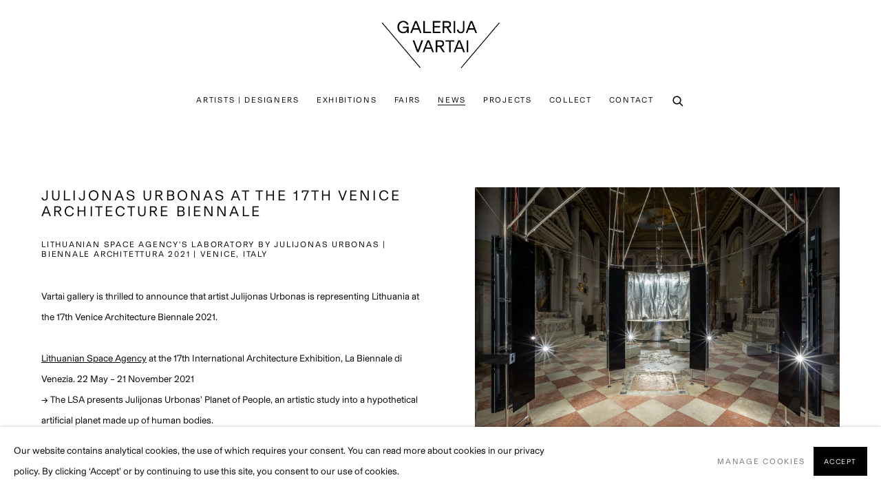

--- FILE ---
content_type: text/html; charset=utf-8
request_url: https://www.galerijavartai.com/news/8-julijonas-urbonas-at-the-17th-venice-architecture-biennale-space-agency-s-laboratory-by-julijonas-urbonas-at-the/
body_size: 11529
content:



                        
    <!DOCTYPE html>
    <!-- Site by Artlogic - https://artlogic.net -->
    <html lang="en">
        <head>
            <meta charset="utf-8">
            <title>Julijonas Urbonas at the 17th Venice Architecture Biennale | Galerija Vartai</title>
        <meta property="og:site_name" content="Galerija Vartai" />
        <meta property="og:title" content="Julijonas Urbonas at the 17th Venice Architecture Biennale" />
        <meta property="og:description" content="Vartai gallery is thrilled to announce that artist Julijonas Urbonas is representing Lithuania at the 17th Venice Architecture Biennale 2021. Lithuanian Space Agency at the 17th International Architecture Exhibition, La Biennale di Venezia. 22 May &ndash; 21 November 2021 &rarr; The LSA presents Julijonas Urbonas&rsquo; Planet of People , an..." />
        <meta property="og:image" content="https://artlogic-res.cloudinary.com/w_920,h_920,c_fill,f_auto,fl_lossy,q_auto/ws-vartai/usr/library/images/main/news/8/in04f4-1jpg.jpg" />
        <meta property="og:image:width" content="920" />
        <meta property="og:image:height" content="920" />
        <meta property="twitter:card" content="summary_large_image">
        <meta property="twitter:url" content="https://www.galerijavartai.com/news/8-julijonas-urbonas-at-the-17th-venice-architecture-biennale-space-agency-s-laboratory-by-julijonas-urbonas-at-the/">
        <meta property="twitter:title" content="Julijonas Urbonas at the 17th Venice Architecture Biennale">
        <meta property="twitter:description" content="Vartai gallery is thrilled to announce that artist Julijonas Urbonas is representing Lithuania at the 17th Venice Architecture Biennale 2021. Lithuanian Space Agency at the 17th International Architecture Exhibition, La Biennale di Venezia. 22 May &ndash; 21 November 2021 &rarr; The LSA presents Julijonas Urbonas&rsquo; Planet of People , an...">
        <meta property="twitter:text:description" content="Vartai gallery is thrilled to announce that artist Julijonas Urbonas is representing Lithuania at the 17th Venice Architecture Biennale 2021. Lithuanian Space Agency at the 17th International Architecture Exhibition, La Biennale di Venezia. 22 May &ndash; 21 November 2021 &rarr; The LSA presents Julijonas Urbonas&rsquo; Planet of People , an...">
        <meta property="twitter:image" content="https://artlogic-res.cloudinary.com/w_920,h_920,c_fill,f_auto,fl_lossy,q_auto/ws-vartai/usr/library/images/main/news/8/in04f4-1jpg.jpg">
        <link rel="canonical" href="https://www.galerijavartai.com/news/8-julijonas-urbonas-at-the-17th-venice-architecture-biennale-lithuanian-space-agency-s-laboratory-by-julijonas-urbonas/" />
        <meta name="google" content="notranslate" />
            <meta name="description" content="Vartai gallery is thrilled to announce that artist Julijonas Urbonas is representing Lithuania at the 17th Venice Architecture Biennale 2021. Lithuanian Space Agency at the 17th International Architecture Exhibition, La Biennale di Venezia. 22 May &ndash; 21 November 2021 &rarr; The LSA presents Julijonas Urbonas&rsquo; Planet of People , an..." />
            <meta name="publication_date" content="2018-04-27 13:50:01" />
            <meta name="generator" content="Artlogic CMS - https://artlogic.net" />
            
            <meta name="accessibility_version" content="1.1"/>
            
            
                <meta name="viewport" content="width=device-width, minimum-scale=0.5, initial-scale=1.0" />

            

<link rel="icon" href="/usr/images/preferences/favicon-1-.ico" type="image/x-icon" />
<link rel="shortcut icon" href="/usr/images/preferences/favicon-1-.ico" type="image/x-icon" />

<meta name="application-name" content="Galerija Vartai"/>
<meta name="msapplication-TileColor" content="#ffffff"/>
            
            <link rel="alternate" hreflang="en" href="https://www.galerijavartai.com/news/8-julijonas-urbonas-at-the-17th-venice-architecture-biennale-space-agency-s-laboratory-by-julijonas-urbonas-at-the/" />
<link rel="alternate" hreflang="en" href="https://www.galerijavartai.com/news/8-julijonas-urbonas-at-the-17th-venice-architecture-biennale-space-agency-s-laboratory-by-julijonas-urbonas-at-the/" />
            
                <link rel="stylesheet" media="print" href="/lib/g/2.0/styles/print.css">
                <link rel="stylesheet" media="print" href="/styles/print.css">

            <script>
            (window.Promise && window.Array.prototype.find) || document.write('<script src="/lib/js/polyfill/polyfill_es6.min.js"><\/script>');
            </script>


            
		<link data-context="helper" rel="stylesheet" type="text/css" href="/lib/webfonts/font-awesome/font-awesome-4.6.3/css/font-awesome.min.css?c=27042050002206&g=45bbbecd4c689134bd7a13c813ff7cc9"/>
		<link data-context="helper" rel="stylesheet" type="text/css" href="/lib/archimedes/styles/archimedes-frontend-core.css?c=27042050002206&g=45bbbecd4c689134bd7a13c813ff7cc9"/>
		<link data-context="helper" rel="stylesheet" type="text/css" href="/lib/archimedes/styles/accessibility.css?c=27042050002206&g=45bbbecd4c689134bd7a13c813ff7cc9"/>
		<link data-context="helper" rel="stylesheet" type="text/css" href="/lib/jquery/1.12.4/plugins/jquery.archimedes-frontend-core-plugins-0.1.css?c=27042050002206&g=45bbbecd4c689134bd7a13c813ff7cc9"/>
		<link data-context="helper" rel="stylesheet" type="text/css" href="/lib/jquery/1.12.4/plugins/fancybox-2.1.3/jquery.fancybox.css?c=27042050002206&g=45bbbecd4c689134bd7a13c813ff7cc9"/>
		<link data-context="helper" rel="stylesheet" type="text/css" href="/lib/jquery/1.12.4/plugins/fancybox-2.1.3/jquery.fancybox.artlogic.css?c=27042050002206&g=45bbbecd4c689134bd7a13c813ff7cc9"/>
		<link data-context="helper" rel="stylesheet" type="text/css" href="/lib/jquery/1.12.4/plugins/slick-1.8.1/slick.css?c=27042050002206&g=45bbbecd4c689134bd7a13c813ff7cc9"/>
		<link data-context="helper" rel="stylesheet" type="text/css" href="/lib/jquery/plugins/roomview-photo/1.0/jquery.roomview-photo.1.0.css?c=27042050002206&g=45bbbecd4c689134bd7a13c813ff7cc9"/>
		<link data-context="helper" rel="stylesheet" type="text/css" href="/lib/jquery/plugins/pageload/1.1/jquery.pageload.1.1.css?c=27042050002206&g=45bbbecd4c689134bd7a13c813ff7cc9"/>
		<link data-context="helper" rel="stylesheet" type="text/css" href="/lib/jquery/plugins/augmented_reality/1.0/jquery.augmented_reality.1.0.css?c=27042050002206&g=45bbbecd4c689134bd7a13c813ff7cc9"/>
		<link data-context="helper" rel="stylesheet" type="text/css" href="/core/dynamic_base.css?c=27042050002206&g=45bbbecd4c689134bd7a13c813ff7cc9"/>
		<link data-context="helper" rel="stylesheet" type="text/css" href="/core/dynamic_main.css?c=27042050002206&g=45bbbecd4c689134bd7a13c813ff7cc9"/>
		<link data-context="helper" rel="stylesheet" type="text/css" href="/core/user_custom.css?c=27042050002206&g=45bbbecd4c689134bd7a13c813ff7cc9"/>
		<link data-context="helper" rel="stylesheet" type="text/css" href="/core/dynamic_responsive.css?c=27042050002206&g=45bbbecd4c689134bd7a13c813ff7cc9"/>
		<link data-context="helper" rel="stylesheet" type="text/css" href="/lib/webfonts/artlogic-site-icons/artlogic-site-icons-1.0/artlogic-site-icons.css?c=27042050002206&g=45bbbecd4c689134bd7a13c813ff7cc9"/>
		<link data-context="helper" rel="stylesheet" type="text/css" href="/lib/jquery/plugins/plyr/3.5.10/plyr.css?c=27042050002206&g=45bbbecd4c689134bd7a13c813ff7cc9"/>
		<link data-context="helper" rel="stylesheet" type="text/css" href="/lib/styles/fouc_prevention.css?c=27042050002206&g=45bbbecd4c689134bd7a13c813ff7cc9"/>
<!-- add crtical css to improve performance -->
		<script data-context="helper"  src="/lib/jquery/1.12.4/jquery-1.12.4.min.js?c=27042050002206&g=45bbbecd4c689134bd7a13c813ff7cc9"></script>
		<script data-context="helper" defer src="/lib/g/2.0/scripts/webpack_import_helpers.js?c=27042050002206&g=45bbbecd4c689134bd7a13c813ff7cc9"></script>
		<script data-context="helper" defer src="/lib/jquery/1.12.4/plugins/jquery.browser.min.js?c=27042050002206&g=45bbbecd4c689134bd7a13c813ff7cc9"></script>
		<script data-context="helper" defer src="/lib/jquery/1.12.4/plugins/jquery.easing.min.js?c=27042050002206&g=45bbbecd4c689134bd7a13c813ff7cc9"></script>
		<script data-context="helper" defer src="/lib/jquery/1.12.4/plugins/jquery.archimedes-frontend-core-plugins-0.1.js?c=27042050002206&g=45bbbecd4c689134bd7a13c813ff7cc9"></script>
		<script data-context="helper" defer src="/lib/jquery/1.12.4/plugins/jquery.fitvids.js?c=27042050002206&g=45bbbecd4c689134bd7a13c813ff7cc9"></script>
		<script data-context="helper" defer src="/core/dynamic.js?c=27042050002206&g=45bbbecd4c689134bd7a13c813ff7cc9"></script>
		<script data-context="helper" defer src="/lib/archimedes/scripts/archimedes-frontend-core.js?c=27042050002206&g=45bbbecd4c689134bd7a13c813ff7cc9"></script>
		<script data-context="helper" defer src="/lib/archimedes/scripts/archimedes-frontend-modules.js?c=27042050002206&g=45bbbecd4c689134bd7a13c813ff7cc9"></script>
		<script data-context="helper" type="module"  traceurOptions="--async-functions" src="/lib/g/2.0/scripts/galleries_js_loader__mjs.js?c=27042050002206&g=45bbbecd4c689134bd7a13c813ff7cc9"></script>
		<script data-context="helper" defer src="/lib/g/2.0/scripts/feature_panels.js?c=27042050002206&g=45bbbecd4c689134bd7a13c813ff7cc9"></script>
		<script data-context="helper" defer src="/lib/g/themes/mode/2.1/scripts/script.js?c=27042050002206&g=45bbbecd4c689134bd7a13c813ff7cc9"></script>
		<script data-context="helper" defer src="/lib/archimedes/scripts/json2.js?c=27042050002206&g=45bbbecd4c689134bd7a13c813ff7cc9"></script>
		<script data-context="helper" defer src="/lib/archimedes/scripts/shop.js?c=27042050002206&g=45bbbecd4c689134bd7a13c813ff7cc9"></script>
		<script data-context="helper" defer src="/lib/archimedes/scripts/recaptcha.js?c=27042050002206&g=45bbbecd4c689134bd7a13c813ff7cc9"></script>
            
            
            
                


    <script>
        function get_cookie_preference(category) {
            result = false;
            try {
                var cookie_preferences = localStorage.getItem('cookie_preferences') || "";
                if (cookie_preferences) {
                    cookie_preferences = JSON.parse(cookie_preferences);
                    if (cookie_preferences.date) {
                        var expires_on = new Date(cookie_preferences.date);
                        expires_on.setDate(expires_on.getDate() + 365);
                        console.log('cookie preferences expire on', expires_on.toISOString());
                        var valid = expires_on > new Date();
                        if (valid && cookie_preferences.hasOwnProperty(category) && cookie_preferences[category]) {
                            result = true;
                        }
                    }
                }
            }
            catch(e) {
                console.warn('get_cookie_preference() failed');
                return result;
            }
            return result;
        }

        window.google_analytics_init = function(page){
            var collectConsent = true;
            var useConsentMode = false;
            var analyticsProperties = ['UA-157276145-46', 'G-D5VXJ9PWES'];
            var analyticsCookieType = 'statistics';
            var disableGa = false;
            var sendToArtlogic = true;
            var artlogicProperties = {
                'UA': 'UA-157296318-1',
                'GA': 'G-GLQ6WNJKR5',
            };

            analyticsProperties = analyticsProperties.concat(Object.values(artlogicProperties));

            var uaAnalyticsProperties = analyticsProperties.filter((p) => p.startsWith('UA-'));
            var ga4AnalyticsProperties = analyticsProperties.filter((p) => p.startsWith('G-')).concat(analyticsProperties.filter((p) => p.startsWith('AW-')));

            if (collectConsent) {
                disableGa = !get_cookie_preference(analyticsCookieType);

                for (var i=0; i < analyticsProperties.length; i++){
                    var key = 'ga-disable-' + analyticsProperties[i];

                    window[key] = disableGa;
                }

                if (disableGa) {
                    if (document.cookie.length) {
                        var cookieList = document.cookie.split(/; */);

                        for (var i=0; i < cookieList.length; i++) {
                            var splitCookie = cookieList[i].split('='); //this.split('=');

                            if (splitCookie[0].indexOf('_ga') == 0 || splitCookie[0].indexOf('_gid') == 0 || splitCookie[0].indexOf('__utm') == 0) {
                                //h.deleteCookie(splitCookie[0]);
                                var domain = location.hostname;
                                var cookie_name = splitCookie[0];
                                document.cookie =
                                    cookie_name + "=" + ";path=/;domain="+domain+";expires=Thu, 01 Jan 1970 00:00:01 GMT";
                                // now delete the version without a subdomain
                                domain = domain.split('.');
                                domain.shift();
                                domain = domain.join('.');
                                document.cookie =
                                    cookie_name + "=" + ";path=/;domain="+domain+";expires=Thu, 01 Jan 1970 00:00:01 GMT";
                            }
                        }
                    }
                }
            }

            if (uaAnalyticsProperties.length) {
                (function(i,s,o,g,r,a,m){i['GoogleAnalyticsObject']=r;i[r]=i[r]||function(){
                (i[r].q=i[r].q||[]).push(arguments)},i[r].l=1*new Date();a=s.createElement(o),
                m=s.getElementsByTagName(o)[0];a.async=1;a.src=g;m.parentNode.insertBefore(a,m)
                })(window,document,'script','//www.google-analytics.com/analytics.js','ga');


                if (!disableGa) {
                    var anonymizeIps = false;

                    for (var i=0; i < uaAnalyticsProperties.length; i++) {
                        var propertyKey = '';

                        if (i > 0) {
                            propertyKey = 'tracker' + String(i + 1);
                        }

                        var createArgs = [
                            'create',
                            uaAnalyticsProperties[i],
                            'auto',
                        ];

                        if (propertyKey) {
                            createArgs.push({'name': propertyKey});
                        }

                        ga.apply(null, createArgs);

                        if (anonymizeIps) {
                            ga('set', 'anonymizeIp', true);
                        }

                        var pageViewArgs = [
                            propertyKey ? propertyKey + '.send' : 'send',
                            'pageview'
                        ]

                        if (page) {
                            pageViewArgs.push(page)
                        }

                        ga.apply(null, pageViewArgs);
                    }

                    if (sendToArtlogic) {
                        ga('create', 'UA-157296318-1', 'auto', {'name': 'artlogic_tracker'});

                        if (anonymizeIps) {
                            ga('set', 'anonymizeIp', true);
                        }

                        var pageViewArgs = [
                            'artlogic_tracker.send',
                            'pageview'
                        ]

                        if (page) {
                            pageViewArgs.push(page)
                        }

                        ga.apply(null, pageViewArgs);
                    }
                }
            }

            if (ga4AnalyticsProperties.length) {
                if (!disableGa || useConsentMode) {
                    (function(d, script) {
                        script = d.createElement('script');
                        script.type = 'text/javascript';
                        script.async = true;
                        script.src = 'https://www.googletagmanager.com/gtag/js?id=' + ga4AnalyticsProperties[0];
                        d.getElementsByTagName('head')[0].appendChild(script);
                    }(document));

                    window.dataLayer = window.dataLayer || [];
                    window.gtag = function (){dataLayer.push(arguments);}
                    window.gtag('js', new Date());

                    if (useConsentMode) {
                        gtag('consent', 'default', {
                            'ad_storage': 'denied',
                            'analytics_storage': 'denied',
                            'functionality_storage': 'denied',
                            'personalization_storage': 'denied',
                            'security': 'denied',
                        });

                        if (disableGa) {
                            // If this has previously been granted, it will need set back to denied (ie on cookie change)
                            gtag('consent', 'update', {
                                'analytics_storage': 'denied',
                            });
                        } else {
                            gtag('consent', 'update', {
                                'analytics_storage': 'granted',
                            });
                        }
                    }

                    for (var i=0; i < ga4AnalyticsProperties.length; i++) {
                        window.gtag('config', ga4AnalyticsProperties[i]);
                    }

                }
            }
        }

        var waitForPageLoad = true;

        if (waitForPageLoad) {
            window.addEventListener('load', function() {
                window.google_analytics_init();
                window.archimedes.archimedes_core.analytics.init();
            });
        } else {
            window.google_analytics_init();
        }
    </script>

            
            
            
            <noscript> 
                <style>
                    body {
                        opacity: 1 !important;
                    }
                </style>
            </noscript>
        </head>
        
        
        
        <body class="section-news page-news site-responsive responsive-top-size-1250 responsive-nav-slide-nav responsive-nav-side-position-right responsive-layout-forced-lists responsive-layout-forced-image-lists responsive-layout-forced-tile-lists analytics-track-all-links site-lib-version-2-0 scroll_sub_nav_enabled responsive_src_image_sizing hero_heading_title_position_overlay artworks_detail_ar_enabled page-param-8-julijonas-urbonas-at-the-17th-venice-architecture-biennale-space-agency-s-laboratory-by-julijonas-urbonas-at-the page-param-id-8 page-param-type-news_id  layout-fixed-header site-type-template pageload-ajax-navigation-active layout-animation-enabled layout-lazyload-enabled prevent_user_image_save theme-preset_light_mode" data-viewport-width="1024" data-site-name="vartai" data-connected-db-name="vartai" data-pathname="/news/8-julijonas-urbonas-at-the-17th-venice-architecture-biennale-space-agency-s-laboratory-by-julijonas-urbonas-at-the/"
    style="opacity: 0;"

>
            <script>document.getElementsByTagName('body')[0].className+=' browser-js-enabled';</script>
            


            
            






        <div id="responsive_slide_nav_content_wrapper">

    <div id="container">

        
    


    <div class="header-fixed-wrapper">
    <header id="header" class="clearwithin header_fixed header_transparent header_hide_border   header_layout_center header_colour_scheme_light">
        <div class="inner clearwithin">

                <div id="logo_print" class="printonly"><a href="/"><img src="https://artlogic-res.cloudinary.com/c_limit,f_auto,fl_lossy,q_auto/ws-vartai/usr/images/preferences/vartai_logo_juodas.png" alt="Galerija Vartai company logo"/></a></div>



<div id="logo" class=" user-custom-logo-image auto_brightness_disabled"><a href="/">Galerija Vartai</a><span class="logo-variant-light"></span><span class="logo-variant-dark"></span></div>


            
                <div id="skiplink-container">
                    <div>
                        <a href="#main_content" class="skiplink">Skip to main content</a>
                    </div>
                </div>
            
        
            <div class="header-ui-wrapper">

                    <div id="responsive_slide_nav_wrapper" class="mobile_menu_align_center" data-nav-items-animation-delay>
                        <div id="responsive_slide_nav_wrapper_inner" data-responsive-top-size=1250>
                        
                            <nav id="top_nav" aria-label="Main site" class="navigation noprint clearwithin">
                                
<div id="top_nav_reveal" class="hidden"><ul><li><a href="#" role="button" aria-label="Close">Menu</a></li></ul></div>

        <ul class="topnav">
		<li class="topnav-filepath-artists topnav-label-artists-designers topnav-id-11"><a href="/artists/" aria-label="Link to Galerija Vartai Artists | Designers page">Artists | Designers</a></li>
		<li class="topnav-filepath-exhibitions topnav-label-exhibitions topnav-id-13"><a href="/exhibitions/" aria-label="Link to Galerija Vartai Exhibitions page">Exhibitions</a></li>
		<li class="topnav-filepath-art-fairs topnav-label-fairs topnav-id-24"><a href="/art-fairs/" aria-label="Link to Galerija Vartai Fairs page">Fairs</a></li>
		<li class="topnav-filepath-news topnav-label-news topnav-id-15 active"><a href="/news/" aria-label="Link to Galerija Vartai News page (current nav item)">News</a></li>
		<li class="topnav-filepath-collaborate topnav-label-projects topnav-id-130"><a href="/collaborate/" aria-label="Link to Galerija Vartai PROJECTS page">PROJECTS</a></li>
		<li class="topnav-filepath-artworks topnav-label-collect topnav-id-12"><a href="/artworks/" aria-label="Link to Galerija Vartai Collect page">Collect</a></li>
		<li class="topnav-filepath-contact topnav-label-contact topnav-id-20 last"><a href="/contact/" aria-label="Link to Galerija Vartai Contact page">Contact</a></li>
	</ul>


                                
                                



                                
                                    <div id="topnav_search" class="header_quick_search noprint">
                                        <form method="get" action="/search/" id="topnav_search_form">
                                            <input id="topnav_search_field" type="text" class="header_quicksearch_field inputField" aria-label="Search" data-default-value="Search" value="" name="search" />
                                                <a href="javascript:void(0)" id="topnav_search_btn" class="header_quicksearch_btn link" aria-label="Submit search" role="button"><i class="quicksearch-icon"></i></a>
                                            <input type="submit" class="nojsSubmit" aria-label="Submit search" value="Go" style="display: none;" />
                                        </form>
                                    </div>
                            </nav>
                        
                        </div>
                    </div>
                

                <div class="header-icons-wrapper  active cart-icon-active">
                    
                    
                        <div id="header_quick_search" class="header_quick_search noprint header_quick_search_reveal">
                            <form method="get" action="/search/" id="header_quicksearch_form">
                                <input id="header_quicksearch_field" type="text" class="header_quicksearch_field inputField" aria-label="Submit" data-default-value="Search" value="" name="search" placeholder="Search" />
                                <a href="javascript:void(0)" id="header_quicksearch_btn" class="header_quicksearch_btn link" aria-label="Submit search"><i class="quicksearch-icon"></i></a>
                                <input type="submit" class="nojsSubmit" value="Go" aria-label="Submit search" style="display: none;" />
                            </form>
                        </div>

                        



<!--excludeindexstart-->
<div id="store_cart_widget" class="hide_when_empty">
    <div class="store_cart_widget_inner">
        <div id="scw_heading"><a href="/store/basket/" class="scw_checkout_link">Cart</a></div>
        <div id="scw_items">
            <a href="/store/basket/" aria-label="Your store basket is empty" data-currency="&euro;">
                <span class="scw_total_items"><span class="scw_total_count">0</span><span class="scw_total_items_text"> items</span></span>
               

                    <span class="scw_total_price">
                        <span class="scw_total_price_currency widget_currency">&euro;</span>
                        <span class="scw_total_price_amount widget_total_price" 
                                data-cart_include_vat_in_price="True" 
                                data-total_price_without_vat_in_base_currency="0" 
                                data-total_price_with_vat_in_base_currency="0"
                                data-conversion_rate='{"EUR": {"conversion_rate": 1, "name": "&euro;", "stripe_code": "eur"}}'
                                data-count="0">
                        </span>
                    </span>
      
                
            </a>
        </div>
        <div id="scw_checkout">
            <div class="scw_checkout_button"><a href="/store/basket/" class="scw_checkout_link">Checkout</a></div>
        </div>
            <div id="scw_popup" class="hidden scw_popup_always_show">
                <div id="scw_popup_inner">
                    <h3>Item added to cart</h3>
                    <div id="scw_popup_buttons_container">
                        <div class="button"><a href="/store/basket/">View cart & checkout</a></div>
                        <div id="scw_popup_close" class="link"><a href="#">Continue shopping</a></div>
                    </div>
                    <div class="clear"></div>
                </div>
            </div>
        
    </div>
</div>
<!--excludeindexend-->

                    
     
                        <div id="slide_nav_reveal" tabindex="0" role="button">Menu</div>
                </div>
                
                

                



                

                
            </div>
        </div>
        



    </header>
    </div>



        

        <div id="main_content" role="main" class="clearwithin">
            <!--contentstart-->
            







    

    <div class="subsection-news-record layout-no-subnav"
         data-search-record-type="news" data-search-record-id="8">

        <div class="news-header heading_wrapper clearwithin">
            <h1 class=" has_subtitle">Julijonas Urbonas at the 17th Venice Architecture Biennale</h1>
                <div class="subtitle">
                        Lithuanian Space Agency's laboratory by Julijonas Urbonas | Biennale Architettura 2021 | Venice, Italy
                </div>
        </div>


        <div id="content" class="clearwithin">
        
                <div id="sidebar" class="clearwithin">
                    
                        




    
        <div id="ig_slideshow_container" class="ig_slideshow_container" style="">
            <div id="ig_slideshow" style="" data-cycle-custom-settings="{}">
                
                    
                    <div class="item " data-rel="<div class=''></div>" style="">
                        <span class="image" style=""><span style="">
                                    <a href="https://artlogic-res.cloudinary.com/w_2400,h_2400,c_limit,f_auto,fl_lossy,q_auto/ws-vartai/usr/library/images/main/news/8/in04f4-1jpg.jpg" class="image_popup" data-fancybox-group="groupNone" data-fancybox-title="<p>Installation view of the Lithuanian Space Agency's laboratory by Julijonas Urbonas at the Biennale Architettura 2021, Venice; Photo by Aist&#279; Vali&#363;t&#279; and Daumantas Plechavi&#269;ius&#160; &#169; Courtesy of the Lithuanian Space Agency</p>">
                                        <span class="screen-reader-only">Open a larger version of the following image in a popup:</span>
                                <img src="https://artlogic-res.cloudinary.com/w_1800,h_1320,c_limit,f_auto,fl_lossy,q_auto/ws-vartai/usr/library/images/main/news/8/in04f4-1jpg.jpg"  data-responsive-src="{'750': 'https://artlogic-res.cloudinary.com/w_750,c_limit,f_auto,fl_lossy,q_auto/ws-vartai/usr/library/images/main/news/8/in04f4-1jpg.jpg', '850': 'https://artlogic-res.cloudinary.com/w_850,c_limit,f_auto,fl_lossy,q_auto/ws-vartai/usr/library/images/main/news/8/in04f4-1jpg.jpg', '2400': 'https://artlogic-res.cloudinary.com/w_2400,c_limit,f_auto,fl_lossy,q_auto/ws-vartai/usr/library/images/main/news/8/in04f4-1jpg.jpg', '1600': 'https://artlogic-res.cloudinary.com/w_1600,c_limit,f_auto,fl_lossy,q_auto/ws-vartai/usr/library/images/main/news/8/in04f4-1jpg.jpg', '1200': 'https://artlogic-res.cloudinary.com/w_1200,c_limit,f_auto,fl_lossy,q_auto/ws-vartai/usr/library/images/main/news/8/in04f4-1jpg.jpg', '345': 'https://artlogic-res.cloudinary.com/w_345,c_limit,f_auto,fl_lossy,q_auto/ws-vartai/usr/library/images/main/news/8/in04f4-1jpg.jpg', '470': 'https://artlogic-res.cloudinary.com/w_470,c_limit,f_auto,fl_lossy,q_auto/ws-vartai/usr/library/images/main/news/8/in04f4-1jpg.jpg', '3000': 'https://artlogic-res.cloudinary.com/w_3000,c_limit,f_auto,fl_lossy,q_auto/ws-vartai/usr/library/images/main/news/8/in04f4-1jpg.jpg', '650': 'https://artlogic-res.cloudinary.com/w_650,c_limit,f_auto,fl_lossy,q_auto/ws-vartai/usr/library/images/main/news/8/in04f4-1jpg.jpg', '2600': 'https://artlogic-res.cloudinary.com/w_2600,c_limit,f_auto,fl_lossy,q_auto/ws-vartai/usr/library/images/main/news/8/in04f4-1jpg.jpg', '2800': 'https://artlogic-res.cloudinary.com/w_2800,c_limit,f_auto,fl_lossy,q_auto/ws-vartai/usr/library/images/main/news/8/in04f4-1jpg.jpg', '1400': 'https://artlogic-res.cloudinary.com/w_1400,c_limit,f_auto,fl_lossy,q_auto/ws-vartai/usr/library/images/main/news/8/in04f4-1jpg.jpg', '1000': 'https://artlogic-res.cloudinary.com/w_1000,c_limit,f_auto,fl_lossy,q_auto/ws-vartai/usr/library/images/main/news/8/in04f4-1jpg.jpg'}" alt="Installation view of the Lithuanian Space Agency's laboratory by Julijonas Urbonas at the Biennale Architettura 2021, Venice; Photo by Aist&#279;..."  />
                                    </a>
                        </span></span>
                    </div>
                    
                    <div class="item " data-rel="<div class=''></div>" style="">
                        <span class="image" style=""><span style="">
                                    <a href="https://artlogic-res.cloudinary.com/w_2400,h_2400,c_limit,f_auto,fl_lossy,q_auto/ws-vartai/usr/library/images/main/news/8/in4b82-1jpg.jpg" class="image_popup" data-fancybox-group="groupNone" data-fancybox-title="<p>Installation view of the Lithuanian Space Agency's laboratory by Julijonas Urbonas at the Biennale Architettura 2021, Venice; Photo by Aist&#279; Vali&#363;t&#279; and Daumantas Plechavi&#269;ius&#160; &#169; Courtesy of the Lithuanian Space Agency</p>">
                                        <span class="screen-reader-only">Open a larger version of the following image in a popup:</span>
                                <img src="https://artlogic-res.cloudinary.com/w_1800,h_1320,c_limit,f_auto,fl_lossy,q_auto/ws-vartai/usr/library/images/main/news/8/in4b82-1jpg.jpg"  data-responsive-src="{'750': 'https://artlogic-res.cloudinary.com/w_750,c_limit,f_auto,fl_lossy,q_auto/ws-vartai/usr/library/images/main/news/8/in4b82-1jpg.jpg', '850': 'https://artlogic-res.cloudinary.com/w_850,c_limit,f_auto,fl_lossy,q_auto/ws-vartai/usr/library/images/main/news/8/in4b82-1jpg.jpg', '2400': 'https://artlogic-res.cloudinary.com/w_2400,c_limit,f_auto,fl_lossy,q_auto/ws-vartai/usr/library/images/main/news/8/in4b82-1jpg.jpg', '1600': 'https://artlogic-res.cloudinary.com/w_1600,c_limit,f_auto,fl_lossy,q_auto/ws-vartai/usr/library/images/main/news/8/in4b82-1jpg.jpg', '1200': 'https://artlogic-res.cloudinary.com/w_1200,c_limit,f_auto,fl_lossy,q_auto/ws-vartai/usr/library/images/main/news/8/in4b82-1jpg.jpg', '345': 'https://artlogic-res.cloudinary.com/w_345,c_limit,f_auto,fl_lossy,q_auto/ws-vartai/usr/library/images/main/news/8/in4b82-1jpg.jpg', '470': 'https://artlogic-res.cloudinary.com/w_470,c_limit,f_auto,fl_lossy,q_auto/ws-vartai/usr/library/images/main/news/8/in4b82-1jpg.jpg', '3000': 'https://artlogic-res.cloudinary.com/w_3000,c_limit,f_auto,fl_lossy,q_auto/ws-vartai/usr/library/images/main/news/8/in4b82-1jpg.jpg', '650': 'https://artlogic-res.cloudinary.com/w_650,c_limit,f_auto,fl_lossy,q_auto/ws-vartai/usr/library/images/main/news/8/in4b82-1jpg.jpg', '2600': 'https://artlogic-res.cloudinary.com/w_2600,c_limit,f_auto,fl_lossy,q_auto/ws-vartai/usr/library/images/main/news/8/in4b82-1jpg.jpg', '2800': 'https://artlogic-res.cloudinary.com/w_2800,c_limit,f_auto,fl_lossy,q_auto/ws-vartai/usr/library/images/main/news/8/in4b82-1jpg.jpg', '1400': 'https://artlogic-res.cloudinary.com/w_1400,c_limit,f_auto,fl_lossy,q_auto/ws-vartai/usr/library/images/main/news/8/in4b82-1jpg.jpg', '1000': 'https://artlogic-res.cloudinary.com/w_1000,c_limit,f_auto,fl_lossy,q_auto/ws-vartai/usr/library/images/main/news/8/in4b82-1jpg.jpg'}" alt="Installation view of the Lithuanian Space Agency's laboratory by Julijonas Urbonas at the Biennale Architettura 2021, Venice; Photo by Aist&#279;..."  />
                                    </a>
                        </span></span>
                    </div>
                    
                    <div class="item " data-rel="<div class=''></div>" style="">
                        <span class="image" style=""><span style="">
                                    <a href="https://artlogic-res.cloudinary.com/w_2400,h_2400,c_limit,f_auto,fl_lossy,q_auto/ws-vartai/usr/library/images/main/news/8/in698c-1jpg.jpg" class="image_popup" data-fancybox-group="groupNone" data-fancybox-title="<p>Installation view of the Lithuanian Space Agency's laboratory by Julijonas Urbonas at the Biennale Architettura 2021, Venice; Photo by Aist&#279; Vali&#363;t&#279; and Daumantas Plechavi&#269;ius&#160; &#169; Courtesy of the Lithuanian Space Agency</p>">
                                        <span class="screen-reader-only">Open a larger version of the following image in a popup:</span>
                                <img src="https://artlogic-res.cloudinary.com/w_1800,h_1320,c_limit,f_auto,fl_lossy,q_auto/ws-vartai/usr/library/images/main/news/8/in698c-1jpg.jpg"  data-responsive-src="{'750': 'https://artlogic-res.cloudinary.com/w_750,c_limit,f_auto,fl_lossy,q_auto/ws-vartai/usr/library/images/main/news/8/in698c-1jpg.jpg', '850': 'https://artlogic-res.cloudinary.com/w_850,c_limit,f_auto,fl_lossy,q_auto/ws-vartai/usr/library/images/main/news/8/in698c-1jpg.jpg', '2400': 'https://artlogic-res.cloudinary.com/w_2400,c_limit,f_auto,fl_lossy,q_auto/ws-vartai/usr/library/images/main/news/8/in698c-1jpg.jpg', '1600': 'https://artlogic-res.cloudinary.com/w_1600,c_limit,f_auto,fl_lossy,q_auto/ws-vartai/usr/library/images/main/news/8/in698c-1jpg.jpg', '1200': 'https://artlogic-res.cloudinary.com/w_1200,c_limit,f_auto,fl_lossy,q_auto/ws-vartai/usr/library/images/main/news/8/in698c-1jpg.jpg', '345': 'https://artlogic-res.cloudinary.com/w_345,c_limit,f_auto,fl_lossy,q_auto/ws-vartai/usr/library/images/main/news/8/in698c-1jpg.jpg', '470': 'https://artlogic-res.cloudinary.com/w_470,c_limit,f_auto,fl_lossy,q_auto/ws-vartai/usr/library/images/main/news/8/in698c-1jpg.jpg', '3000': 'https://artlogic-res.cloudinary.com/w_3000,c_limit,f_auto,fl_lossy,q_auto/ws-vartai/usr/library/images/main/news/8/in698c-1jpg.jpg', '650': 'https://artlogic-res.cloudinary.com/w_650,c_limit,f_auto,fl_lossy,q_auto/ws-vartai/usr/library/images/main/news/8/in698c-1jpg.jpg', '2600': 'https://artlogic-res.cloudinary.com/w_2600,c_limit,f_auto,fl_lossy,q_auto/ws-vartai/usr/library/images/main/news/8/in698c-1jpg.jpg', '2800': 'https://artlogic-res.cloudinary.com/w_2800,c_limit,f_auto,fl_lossy,q_auto/ws-vartai/usr/library/images/main/news/8/in698c-1jpg.jpg', '1400': 'https://artlogic-res.cloudinary.com/w_1400,c_limit,f_auto,fl_lossy,q_auto/ws-vartai/usr/library/images/main/news/8/in698c-1jpg.jpg', '1000': 'https://artlogic-res.cloudinary.com/w_1000,c_limit,f_auto,fl_lossy,q_auto/ws-vartai/usr/library/images/main/news/8/in698c-1jpg.jpg'}" alt="Installation view of the Lithuanian Space Agency's laboratory by Julijonas Urbonas at the Biennale Architettura 2021, Venice; Photo by Aist&#279;..."  />
                                    </a>
                        </span></span>
                    </div>
                    
                    <div class="item " data-rel="<div class=''></div>" style="">
                        <span class="image" style=""><span style="">
                                    <a href="https://artlogic-res.cloudinary.com/w_2400,h_2400,c_limit,f_auto,fl_lossy,q_auto/ws-vartai/usr/library/images/main/news/8/in1610-1jpg.jpg" class="image_popup" data-fancybox-group="groupNone" data-fancybox-title="<p>Installation view of the Lithuanian Space Agency's laboratory by Julijonas Urbonas at the Biennale Architettura 2021, Venice; Photo by Aist&#279; Vali&#363;t&#279; and Daumantas Plechavi&#269;ius&#160; &#169; Courtesy of the Lithuanian Space Agency</p>">
                                        <span class="screen-reader-only">Open a larger version of the following image in a popup:</span>
                                <img src="https://artlogic-res.cloudinary.com/w_1800,h_1320,c_limit,f_auto,fl_lossy,q_auto/ws-vartai/usr/library/images/main/news/8/in1610-1jpg.jpg"  data-responsive-src="{'750': 'https://artlogic-res.cloudinary.com/w_750,c_limit,f_auto,fl_lossy,q_auto/ws-vartai/usr/library/images/main/news/8/in1610-1jpg.jpg', '850': 'https://artlogic-res.cloudinary.com/w_850,c_limit,f_auto,fl_lossy,q_auto/ws-vartai/usr/library/images/main/news/8/in1610-1jpg.jpg', '2400': 'https://artlogic-res.cloudinary.com/w_2400,c_limit,f_auto,fl_lossy,q_auto/ws-vartai/usr/library/images/main/news/8/in1610-1jpg.jpg', '1600': 'https://artlogic-res.cloudinary.com/w_1600,c_limit,f_auto,fl_lossy,q_auto/ws-vartai/usr/library/images/main/news/8/in1610-1jpg.jpg', '1200': 'https://artlogic-res.cloudinary.com/w_1200,c_limit,f_auto,fl_lossy,q_auto/ws-vartai/usr/library/images/main/news/8/in1610-1jpg.jpg', '345': 'https://artlogic-res.cloudinary.com/w_345,c_limit,f_auto,fl_lossy,q_auto/ws-vartai/usr/library/images/main/news/8/in1610-1jpg.jpg', '470': 'https://artlogic-res.cloudinary.com/w_470,c_limit,f_auto,fl_lossy,q_auto/ws-vartai/usr/library/images/main/news/8/in1610-1jpg.jpg', '3000': 'https://artlogic-res.cloudinary.com/w_3000,c_limit,f_auto,fl_lossy,q_auto/ws-vartai/usr/library/images/main/news/8/in1610-1jpg.jpg', '650': 'https://artlogic-res.cloudinary.com/w_650,c_limit,f_auto,fl_lossy,q_auto/ws-vartai/usr/library/images/main/news/8/in1610-1jpg.jpg', '2600': 'https://artlogic-res.cloudinary.com/w_2600,c_limit,f_auto,fl_lossy,q_auto/ws-vartai/usr/library/images/main/news/8/in1610-1jpg.jpg', '2800': 'https://artlogic-res.cloudinary.com/w_2800,c_limit,f_auto,fl_lossy,q_auto/ws-vartai/usr/library/images/main/news/8/in1610-1jpg.jpg', '1400': 'https://artlogic-res.cloudinary.com/w_1400,c_limit,f_auto,fl_lossy,q_auto/ws-vartai/usr/library/images/main/news/8/in1610-1jpg.jpg', '1000': 'https://artlogic-res.cloudinary.com/w_1000,c_limit,f_auto,fl_lossy,q_auto/ws-vartai/usr/library/images/main/news/8/in1610-1jpg.jpg'}" alt="Installation view of the Lithuanian Space Agency's laboratory by Julijonas Urbonas at the Biennale Architettura 2021, Venice; Photo by Aist&#279;..."  />
                                    </a>
                        </span></span>
                    </div>
                    
                    <div class="item " data-rel="<div class=''></div>" style="">
                        <span class="image" style=""><span style="">
                                    <a href="https://artlogic-res.cloudinary.com/w_2400,h_2400,c_limit,f_auto,fl_lossy,q_auto/ws-vartai/usr/library/images/main/news/8/ince14-1jpg.jpg" class="image_popup" data-fancybox-group="groupNone" data-fancybox-title="<p>Installation view of the Lithuanian Space Agency's laboratory by Julijonas Urbonas at the Biennale Architettura 2021, Venice; Photo by Aist&#279; Vali&#363;t&#279; and Daumantas Plechavi&#269;ius&#160; &#169; Courtesy of the Lithuanian Space Agency</p>">
                                        <span class="screen-reader-only">Open a larger version of the following image in a popup:</span>
                                <img src="https://artlogic-res.cloudinary.com/w_1800,h_1320,c_limit,f_auto,fl_lossy,q_auto/ws-vartai/usr/library/images/main/news/8/ince14-1jpg.jpg"  data-responsive-src="{'750': 'https://artlogic-res.cloudinary.com/w_750,c_limit,f_auto,fl_lossy,q_auto/ws-vartai/usr/library/images/main/news/8/ince14-1jpg.jpg', '850': 'https://artlogic-res.cloudinary.com/w_850,c_limit,f_auto,fl_lossy,q_auto/ws-vartai/usr/library/images/main/news/8/ince14-1jpg.jpg', '2400': 'https://artlogic-res.cloudinary.com/w_2400,c_limit,f_auto,fl_lossy,q_auto/ws-vartai/usr/library/images/main/news/8/ince14-1jpg.jpg', '1600': 'https://artlogic-res.cloudinary.com/w_1600,c_limit,f_auto,fl_lossy,q_auto/ws-vartai/usr/library/images/main/news/8/ince14-1jpg.jpg', '1200': 'https://artlogic-res.cloudinary.com/w_1200,c_limit,f_auto,fl_lossy,q_auto/ws-vartai/usr/library/images/main/news/8/ince14-1jpg.jpg', '345': 'https://artlogic-res.cloudinary.com/w_345,c_limit,f_auto,fl_lossy,q_auto/ws-vartai/usr/library/images/main/news/8/ince14-1jpg.jpg', '470': 'https://artlogic-res.cloudinary.com/w_470,c_limit,f_auto,fl_lossy,q_auto/ws-vartai/usr/library/images/main/news/8/ince14-1jpg.jpg', '3000': 'https://artlogic-res.cloudinary.com/w_3000,c_limit,f_auto,fl_lossy,q_auto/ws-vartai/usr/library/images/main/news/8/ince14-1jpg.jpg', '650': 'https://artlogic-res.cloudinary.com/w_650,c_limit,f_auto,fl_lossy,q_auto/ws-vartai/usr/library/images/main/news/8/ince14-1jpg.jpg', '2600': 'https://artlogic-res.cloudinary.com/w_2600,c_limit,f_auto,fl_lossy,q_auto/ws-vartai/usr/library/images/main/news/8/ince14-1jpg.jpg', '2800': 'https://artlogic-res.cloudinary.com/w_2800,c_limit,f_auto,fl_lossy,q_auto/ws-vartai/usr/library/images/main/news/8/ince14-1jpg.jpg', '1400': 'https://artlogic-res.cloudinary.com/w_1400,c_limit,f_auto,fl_lossy,q_auto/ws-vartai/usr/library/images/main/news/8/ince14-1jpg.jpg', '1000': 'https://artlogic-res.cloudinary.com/w_1000,c_limit,f_auto,fl_lossy,q_auto/ws-vartai/usr/library/images/main/news/8/ince14-1jpg.jpg'}" alt="Installation view of the Lithuanian Space Agency's laboratory by Julijonas Urbonas at the Biennale Architettura 2021, Venice; Photo by Aist&#279;..."  />
                                    </a>
                        </span></span>
                    </div>
                    
                    <div class="item " data-rel="<div class=''></div>" style="">
                        <span class="image" style=""><span style="">
                                    <a href="https://artlogic-res.cloudinary.com/w_2400,h_2400,c_limit,f_auto,fl_lossy,q_auto/ws-vartai/usr/library/images/main/news/8/in3188-1jpg.jpg" class="image_popup" data-fancybox-group="groupNone" data-fancybox-title="<p>Installation view of the Lithuanian Space Agency's laboratory by Julijonas Urbonas at the Biennale Architettura 2021, Venice; Photo by Aist&#279; Vali&#363;t&#279; and Daumantas Plechavi&#269;ius&#160; &#169; Courtesy of the Lithuanian Space Agency</p>">
                                        <span class="screen-reader-only">Open a larger version of the following image in a popup:</span>
                                <img src="https://artlogic-res.cloudinary.com/w_1800,h_1320,c_limit,f_auto,fl_lossy,q_auto/ws-vartai/usr/library/images/main/news/8/in3188-1jpg.jpg"  data-responsive-src="{'750': 'https://artlogic-res.cloudinary.com/w_750,c_limit,f_auto,fl_lossy,q_auto/ws-vartai/usr/library/images/main/news/8/in3188-1jpg.jpg', '850': 'https://artlogic-res.cloudinary.com/w_850,c_limit,f_auto,fl_lossy,q_auto/ws-vartai/usr/library/images/main/news/8/in3188-1jpg.jpg', '2400': 'https://artlogic-res.cloudinary.com/w_2400,c_limit,f_auto,fl_lossy,q_auto/ws-vartai/usr/library/images/main/news/8/in3188-1jpg.jpg', '1600': 'https://artlogic-res.cloudinary.com/w_1600,c_limit,f_auto,fl_lossy,q_auto/ws-vartai/usr/library/images/main/news/8/in3188-1jpg.jpg', '1200': 'https://artlogic-res.cloudinary.com/w_1200,c_limit,f_auto,fl_lossy,q_auto/ws-vartai/usr/library/images/main/news/8/in3188-1jpg.jpg', '345': 'https://artlogic-res.cloudinary.com/w_345,c_limit,f_auto,fl_lossy,q_auto/ws-vartai/usr/library/images/main/news/8/in3188-1jpg.jpg', '470': 'https://artlogic-res.cloudinary.com/w_470,c_limit,f_auto,fl_lossy,q_auto/ws-vartai/usr/library/images/main/news/8/in3188-1jpg.jpg', '3000': 'https://artlogic-res.cloudinary.com/w_3000,c_limit,f_auto,fl_lossy,q_auto/ws-vartai/usr/library/images/main/news/8/in3188-1jpg.jpg', '650': 'https://artlogic-res.cloudinary.com/w_650,c_limit,f_auto,fl_lossy,q_auto/ws-vartai/usr/library/images/main/news/8/in3188-1jpg.jpg', '2600': 'https://artlogic-res.cloudinary.com/w_2600,c_limit,f_auto,fl_lossy,q_auto/ws-vartai/usr/library/images/main/news/8/in3188-1jpg.jpg', '2800': 'https://artlogic-res.cloudinary.com/w_2800,c_limit,f_auto,fl_lossy,q_auto/ws-vartai/usr/library/images/main/news/8/in3188-1jpg.jpg', '1400': 'https://artlogic-res.cloudinary.com/w_1400,c_limit,f_auto,fl_lossy,q_auto/ws-vartai/usr/library/images/main/news/8/in3188-1jpg.jpg', '1000': 'https://artlogic-res.cloudinary.com/w_1000,c_limit,f_auto,fl_lossy,q_auto/ws-vartai/usr/library/images/main/news/8/in3188-1jpg.jpg'}" alt="Installation view of the Lithuanian Space Agency's laboratory by Julijonas Urbonas at the Biennale Architettura 2021, Venice; Photo by Aist&#279;..."  />
                                    </a>
                        </span></span>
                    </div>
                    
                    <div class="item " data-rel="<div class=''></div>" style="">
                        <span class="image" style=""><span style="">
                                    <a href="https://artlogic-res.cloudinary.com/w_2400,h_2400,c_limit,f_auto,fl_lossy,q_auto/ws-vartai/usr/library/images/main/news/8/ineb44-1jpg.jpg" class="image_popup" data-fancybox-group="groupNone" data-fancybox-title="<p>Installation view of the Lithuanian Space Agency's laboratory by Julijonas Urbonas at the Biennale Architettura 2021, Venice; Photo by Aist&#279; Vali&#363;t&#279; and Daumantas Plechavi&#269;ius&#160; &#169; Courtesy of the Lithuanian Space Agency</p>">
                                        <span class="screen-reader-only">Open a larger version of the following image in a popup:</span>
                                <img src="https://artlogic-res.cloudinary.com/w_1800,h_1320,c_limit,f_auto,fl_lossy,q_auto/ws-vartai/usr/library/images/main/news/8/ineb44-1jpg.jpg"  data-responsive-src="{'750': 'https://artlogic-res.cloudinary.com/w_750,c_limit,f_auto,fl_lossy,q_auto/ws-vartai/usr/library/images/main/news/8/ineb44-1jpg.jpg', '850': 'https://artlogic-res.cloudinary.com/w_850,c_limit,f_auto,fl_lossy,q_auto/ws-vartai/usr/library/images/main/news/8/ineb44-1jpg.jpg', '2400': 'https://artlogic-res.cloudinary.com/w_2400,c_limit,f_auto,fl_lossy,q_auto/ws-vartai/usr/library/images/main/news/8/ineb44-1jpg.jpg', '1600': 'https://artlogic-res.cloudinary.com/w_1600,c_limit,f_auto,fl_lossy,q_auto/ws-vartai/usr/library/images/main/news/8/ineb44-1jpg.jpg', '1200': 'https://artlogic-res.cloudinary.com/w_1200,c_limit,f_auto,fl_lossy,q_auto/ws-vartai/usr/library/images/main/news/8/ineb44-1jpg.jpg', '345': 'https://artlogic-res.cloudinary.com/w_345,c_limit,f_auto,fl_lossy,q_auto/ws-vartai/usr/library/images/main/news/8/ineb44-1jpg.jpg', '470': 'https://artlogic-res.cloudinary.com/w_470,c_limit,f_auto,fl_lossy,q_auto/ws-vartai/usr/library/images/main/news/8/ineb44-1jpg.jpg', '3000': 'https://artlogic-res.cloudinary.com/w_3000,c_limit,f_auto,fl_lossy,q_auto/ws-vartai/usr/library/images/main/news/8/ineb44-1jpg.jpg', '650': 'https://artlogic-res.cloudinary.com/w_650,c_limit,f_auto,fl_lossy,q_auto/ws-vartai/usr/library/images/main/news/8/ineb44-1jpg.jpg', '2600': 'https://artlogic-res.cloudinary.com/w_2600,c_limit,f_auto,fl_lossy,q_auto/ws-vartai/usr/library/images/main/news/8/ineb44-1jpg.jpg', '2800': 'https://artlogic-res.cloudinary.com/w_2800,c_limit,f_auto,fl_lossy,q_auto/ws-vartai/usr/library/images/main/news/8/ineb44-1jpg.jpg', '1400': 'https://artlogic-res.cloudinary.com/w_1400,c_limit,f_auto,fl_lossy,q_auto/ws-vartai/usr/library/images/main/news/8/ineb44-1jpg.jpg', '1000': 'https://artlogic-res.cloudinary.com/w_1000,c_limit,f_auto,fl_lossy,q_auto/ws-vartai/usr/library/images/main/news/8/ineb44-1jpg.jpg'}" alt="Installation view of the Lithuanian Space Agency's laboratory by Julijonas Urbonas at the Biennale Architettura 2021, Venice; Photo by Aist&#279;..."  />
                                    </a>
                        </span></span>
                    </div>
                    
                    <div class="item " data-rel="<div class=''></div>" style="">
                        <span class="image" style=""><span style="">
                                    <a href="https://artlogic-res.cloudinary.com/w_2400,h_2400,c_limit,f_auto,fl_lossy,q_auto/ws-vartai/usr/library/images/main/news/8/instal-1jpg.jpg" class="image_popup" data-fancybox-group="groupNone" data-fancybox-title="<p>Installation view of the Lithuanian Space Agency's laboratory by Julijonas Urbonas at the Biennale Architettura 2021, Venice; Photo by Aist&#279; Vali&#363;t&#279; and Daumantas Plechavi&#269;ius&#160; &#169; Courtesy of the Lithuanian Space Agency</p>">
                                        <span class="screen-reader-only">Open a larger version of the following image in a popup:</span>
                                <img src="https://artlogic-res.cloudinary.com/w_1800,h_1320,c_limit,f_auto,fl_lossy,q_auto/ws-vartai/usr/library/images/main/news/8/instal-1jpg.jpg"  data-responsive-src="{'750': 'https://artlogic-res.cloudinary.com/w_750,c_limit,f_auto,fl_lossy,q_auto/ws-vartai/usr/library/images/main/news/8/instal-1jpg.jpg', '850': 'https://artlogic-res.cloudinary.com/w_850,c_limit,f_auto,fl_lossy,q_auto/ws-vartai/usr/library/images/main/news/8/instal-1jpg.jpg', '2400': 'https://artlogic-res.cloudinary.com/w_2400,c_limit,f_auto,fl_lossy,q_auto/ws-vartai/usr/library/images/main/news/8/instal-1jpg.jpg', '1600': 'https://artlogic-res.cloudinary.com/w_1600,c_limit,f_auto,fl_lossy,q_auto/ws-vartai/usr/library/images/main/news/8/instal-1jpg.jpg', '1200': 'https://artlogic-res.cloudinary.com/w_1200,c_limit,f_auto,fl_lossy,q_auto/ws-vartai/usr/library/images/main/news/8/instal-1jpg.jpg', '345': 'https://artlogic-res.cloudinary.com/w_345,c_limit,f_auto,fl_lossy,q_auto/ws-vartai/usr/library/images/main/news/8/instal-1jpg.jpg', '470': 'https://artlogic-res.cloudinary.com/w_470,c_limit,f_auto,fl_lossy,q_auto/ws-vartai/usr/library/images/main/news/8/instal-1jpg.jpg', '3000': 'https://artlogic-res.cloudinary.com/w_3000,c_limit,f_auto,fl_lossy,q_auto/ws-vartai/usr/library/images/main/news/8/instal-1jpg.jpg', '650': 'https://artlogic-res.cloudinary.com/w_650,c_limit,f_auto,fl_lossy,q_auto/ws-vartai/usr/library/images/main/news/8/instal-1jpg.jpg', '2600': 'https://artlogic-res.cloudinary.com/w_2600,c_limit,f_auto,fl_lossy,q_auto/ws-vartai/usr/library/images/main/news/8/instal-1jpg.jpg', '2800': 'https://artlogic-res.cloudinary.com/w_2800,c_limit,f_auto,fl_lossy,q_auto/ws-vartai/usr/library/images/main/news/8/instal-1jpg.jpg', '1400': 'https://artlogic-res.cloudinary.com/w_1400,c_limit,f_auto,fl_lossy,q_auto/ws-vartai/usr/library/images/main/news/8/instal-1jpg.jpg', '1000': 'https://artlogic-res.cloudinary.com/w_1000,c_limit,f_auto,fl_lossy,q_auto/ws-vartai/usr/library/images/main/news/8/instal-1jpg.jpg'}" alt="Installation view of the Lithuanian Space Agency's laboratory by Julijonas Urbonas at the Biennale Architettura 2021, Venice; Photo by Aist&#279;..."  />
                                    </a>
                        </span></span>
                    </div>
                    
                    <div class="item " data-rel="<div class=''></div>" style="">
                        <span class="image" style=""><span style="">
                                    <a href="https://artlogic-res.cloudinary.com/w_2400,h_2400,c_limit,f_auto,fl_lossy,q_auto/ws-vartai/usr/library/images/main/news/8/instal-3jpg.jpg" class="image_popup" data-fancybox-group="groupNone" data-fancybox-title="<p>Installation view of the Lithuanian Space Agency's laboratory by Julijonas Urbonas at the Biennale Architettura 2021, Venice; Photo by Aist&#279; Vali&#363;t&#279; and Daumantas Plechavi&#269;ius&#160; &#169; Courtesy of the Lithuanian Space Agency</p>">
                                        <span class="screen-reader-only">Open a larger version of the following image in a popup:</span>
                                <img src="https://artlogic-res.cloudinary.com/w_1800,h_1320,c_limit,f_auto,fl_lossy,q_auto/ws-vartai/usr/library/images/main/news/8/instal-3jpg.jpg"  data-responsive-src="{'750': 'https://artlogic-res.cloudinary.com/w_750,c_limit,f_auto,fl_lossy,q_auto/ws-vartai/usr/library/images/main/news/8/instal-3jpg.jpg', '850': 'https://artlogic-res.cloudinary.com/w_850,c_limit,f_auto,fl_lossy,q_auto/ws-vartai/usr/library/images/main/news/8/instal-3jpg.jpg', '2400': 'https://artlogic-res.cloudinary.com/w_2400,c_limit,f_auto,fl_lossy,q_auto/ws-vartai/usr/library/images/main/news/8/instal-3jpg.jpg', '1600': 'https://artlogic-res.cloudinary.com/w_1600,c_limit,f_auto,fl_lossy,q_auto/ws-vartai/usr/library/images/main/news/8/instal-3jpg.jpg', '1200': 'https://artlogic-res.cloudinary.com/w_1200,c_limit,f_auto,fl_lossy,q_auto/ws-vartai/usr/library/images/main/news/8/instal-3jpg.jpg', '345': 'https://artlogic-res.cloudinary.com/w_345,c_limit,f_auto,fl_lossy,q_auto/ws-vartai/usr/library/images/main/news/8/instal-3jpg.jpg', '470': 'https://artlogic-res.cloudinary.com/w_470,c_limit,f_auto,fl_lossy,q_auto/ws-vartai/usr/library/images/main/news/8/instal-3jpg.jpg', '3000': 'https://artlogic-res.cloudinary.com/w_3000,c_limit,f_auto,fl_lossy,q_auto/ws-vartai/usr/library/images/main/news/8/instal-3jpg.jpg', '650': 'https://artlogic-res.cloudinary.com/w_650,c_limit,f_auto,fl_lossy,q_auto/ws-vartai/usr/library/images/main/news/8/instal-3jpg.jpg', '2600': 'https://artlogic-res.cloudinary.com/w_2600,c_limit,f_auto,fl_lossy,q_auto/ws-vartai/usr/library/images/main/news/8/instal-3jpg.jpg', '2800': 'https://artlogic-res.cloudinary.com/w_2800,c_limit,f_auto,fl_lossy,q_auto/ws-vartai/usr/library/images/main/news/8/instal-3jpg.jpg', '1400': 'https://artlogic-res.cloudinary.com/w_1400,c_limit,f_auto,fl_lossy,q_auto/ws-vartai/usr/library/images/main/news/8/instal-3jpg.jpg', '1000': 'https://artlogic-res.cloudinary.com/w_1000,c_limit,f_auto,fl_lossy,q_auto/ws-vartai/usr/library/images/main/news/8/instal-3jpg.jpg'}" alt="Installation view of the Lithuanian Space Agency's laboratory by Julijonas Urbonas at the Biennale Architettura 2021, Venice; Photo by Aist&#279;..."  />
                                    </a>
                        </span></span>
                    </div>
                    
                    <div class="item " data-rel="<div class=''></div>" style="">
                        <span class="image" style=""><span style="">
                                    <a href="https://artlogic-res.cloudinary.com/w_2400,h_2400,c_limit,f_auto,fl_lossy,q_auto/ws-vartai/usr/library/images/main/news/8/instal-4jpg.jpg" class="image_popup" data-fancybox-group="groupNone" data-fancybox-title="<p>Installation view of the Lithuanian Space Agency's laboratory by Julijonas Urbonas at the Biennale Architettura 2021, Venice; Photo by Aist&#279; Vali&#363;t&#279; and Daumantas Plechavi&#269;ius&#160; &#169; Courtesy of the Lithuanian Space Agency</p>">
                                        <span class="screen-reader-only">Open a larger version of the following image in a popup:</span>
                                <img src="https://artlogic-res.cloudinary.com/w_1800,h_1320,c_limit,f_auto,fl_lossy,q_auto/ws-vartai/usr/library/images/main/news/8/instal-4jpg.jpg"  data-responsive-src="{'750': 'https://artlogic-res.cloudinary.com/w_750,c_limit,f_auto,fl_lossy,q_auto/ws-vartai/usr/library/images/main/news/8/instal-4jpg.jpg', '850': 'https://artlogic-res.cloudinary.com/w_850,c_limit,f_auto,fl_lossy,q_auto/ws-vartai/usr/library/images/main/news/8/instal-4jpg.jpg', '2400': 'https://artlogic-res.cloudinary.com/w_2400,c_limit,f_auto,fl_lossy,q_auto/ws-vartai/usr/library/images/main/news/8/instal-4jpg.jpg', '1600': 'https://artlogic-res.cloudinary.com/w_1600,c_limit,f_auto,fl_lossy,q_auto/ws-vartai/usr/library/images/main/news/8/instal-4jpg.jpg', '1200': 'https://artlogic-res.cloudinary.com/w_1200,c_limit,f_auto,fl_lossy,q_auto/ws-vartai/usr/library/images/main/news/8/instal-4jpg.jpg', '345': 'https://artlogic-res.cloudinary.com/w_345,c_limit,f_auto,fl_lossy,q_auto/ws-vartai/usr/library/images/main/news/8/instal-4jpg.jpg', '470': 'https://artlogic-res.cloudinary.com/w_470,c_limit,f_auto,fl_lossy,q_auto/ws-vartai/usr/library/images/main/news/8/instal-4jpg.jpg', '3000': 'https://artlogic-res.cloudinary.com/w_3000,c_limit,f_auto,fl_lossy,q_auto/ws-vartai/usr/library/images/main/news/8/instal-4jpg.jpg', '650': 'https://artlogic-res.cloudinary.com/w_650,c_limit,f_auto,fl_lossy,q_auto/ws-vartai/usr/library/images/main/news/8/instal-4jpg.jpg', '2600': 'https://artlogic-res.cloudinary.com/w_2600,c_limit,f_auto,fl_lossy,q_auto/ws-vartai/usr/library/images/main/news/8/instal-4jpg.jpg', '2800': 'https://artlogic-res.cloudinary.com/w_2800,c_limit,f_auto,fl_lossy,q_auto/ws-vartai/usr/library/images/main/news/8/instal-4jpg.jpg', '1400': 'https://artlogic-res.cloudinary.com/w_1400,c_limit,f_auto,fl_lossy,q_auto/ws-vartai/usr/library/images/main/news/8/instal-4jpg.jpg', '1000': 'https://artlogic-res.cloudinary.com/w_1000,c_limit,f_auto,fl_lossy,q_auto/ws-vartai/usr/library/images/main/news/8/instal-4jpg.jpg'}" alt="Installation view of the Lithuanian Space Agency's laboratory by Julijonas Urbonas at the Biennale Architettura 2021, Venice; Photo by Aist&#279;..."  />
                                    </a>
                        </span></span>
                    </div>
            </div>
            
            <div id="ig_slideshow_thumbnails_container" class="ig_thumbnails_type_scroller jThumbnailScroller ig_thumbnails_type_scroller_click">
                <div class="inner">
                    <div id="ig_slideshow_thumbnails" class="jTscrollerContainer">
                        <ul class="jTscroller">
                                
                                <li class="ig_slideshow_thumbnail">
                                    <a href="" class="link-no-ajax" data-rel="0" aria-label="Select item to display in slideshow and pause." style="background-image:url('https://artlogic-res.cloudinary.com/w_100,h_100,c_fill,f_auto,fl_lossy,q_auto/ws-vartai/usr/library/images/main/news/8/in04f4-1jpg.jpg')">
                                    </a>
                                </li>
                                
                                <li class="ig_slideshow_thumbnail">
                                    <a href="" class="link-no-ajax" data-rel="1" aria-label="Select item to display in slideshow and pause." style="background-image:url('https://artlogic-res.cloudinary.com/w_100,h_100,c_fill,f_auto,fl_lossy,q_auto/ws-vartai/usr/library/images/main/news/8/in4b82-1jpg.jpg')">
                                    </a>
                                </li>
                                
                                <li class="ig_slideshow_thumbnail">
                                    <a href="" class="link-no-ajax" data-rel="2" aria-label="Select item to display in slideshow and pause." style="background-image:url('https://artlogic-res.cloudinary.com/w_100,h_100,c_fill,f_auto,fl_lossy,q_auto/ws-vartai/usr/library/images/main/news/8/in698c-1jpg.jpg')">
                                    </a>
                                </li>
                                
                                <li class="ig_slideshow_thumbnail">
                                    <a href="" class="link-no-ajax" data-rel="3" aria-label="Select item to display in slideshow and pause." style="background-image:url('https://artlogic-res.cloudinary.com/w_100,h_100,c_fill,f_auto,fl_lossy,q_auto/ws-vartai/usr/library/images/main/news/8/in1610-1jpg.jpg')">
                                    </a>
                                </li>
                                
                                <li class="ig_slideshow_thumbnail">
                                    <a href="" class="link-no-ajax" data-rel="4" aria-label="Select item to display in slideshow and pause." style="background-image:url('https://artlogic-res.cloudinary.com/w_100,h_100,c_fill,f_auto,fl_lossy,q_auto/ws-vartai/usr/library/images/main/news/8/ince14-1jpg.jpg')">
                                    </a>
                                </li>
                                
                                <li class="ig_slideshow_thumbnail">
                                    <a href="" class="link-no-ajax" data-rel="5" aria-label="Select item to display in slideshow and pause." style="background-image:url('https://artlogic-res.cloudinary.com/w_100,h_100,c_fill,f_auto,fl_lossy,q_auto/ws-vartai/usr/library/images/main/news/8/in3188-1jpg.jpg')">
                                    </a>
                                </li>
                                
                                <li class="ig_slideshow_thumbnail">
                                    <a href="" class="link-no-ajax" data-rel="6" aria-label="Select item to display in slideshow and pause." style="background-image:url('https://artlogic-res.cloudinary.com/w_100,h_100,c_fill,f_auto,fl_lossy,q_auto/ws-vartai/usr/library/images/main/news/8/ineb44-1jpg.jpg')">
                                    </a>
                                </li>
                                
                                <li class="ig_slideshow_thumbnail">
                                    <a href="" class="link-no-ajax" data-rel="7" aria-label="Select item to display in slideshow and pause." style="background-image:url('https://artlogic-res.cloudinary.com/w_100,h_100,c_fill,f_auto,fl_lossy,q_auto/ws-vartai/usr/library/images/main/news/8/instal-1jpg.jpg')">
                                    </a>
                                </li>
                                
                                <li class="ig_slideshow_thumbnail">
                                    <a href="" class="link-no-ajax" data-rel="8" aria-label="Select item to display in slideshow and pause." style="background-image:url('https://artlogic-res.cloudinary.com/w_100,h_100,c_fill,f_auto,fl_lossy,q_auto/ws-vartai/usr/library/images/main/news/8/instal-3jpg.jpg')">
                                    </a>
                                </li>
                                
                                <li class="ig_slideshow_thumbnail last">
                                    <a href="" class="link-no-ajax" data-rel="9" aria-label="Select item to display in slideshow and pause." style="background-image:url('https://artlogic-res.cloudinary.com/w_100,h_100,c_fill,f_auto,fl_lossy,q_auto/ws-vartai/usr/library/images/main/news/8/instal-4jpg.jpg')">
                                    </a>
                                </li>
                        </ul>
                    </div>
                </div>
                    <button class="jTscrollerPrevButton">Previous</button>
                    <button class="jTscrollerNextButton">Next</button>
            </div>
            <div id="ig_slideshow_caption">
                
            </div>
        </div>

    


                    



    <script>
        var addthis_config = {
            data_track_addressbar: false,
            services_exclude: 'print, gmail, stumbleupon, more, google',
            ui_click: true, data_ga_tracker: 'UA-157276145-46',
            data_ga_property: 'UA-157276145-46',
            data_ga_social: true,
            ui_use_css: true,
            data_use_cookies_ondomain: false,
            data_use_cookies: false
        };

    </script>
    <div class="social_sharing_wrap not-prose clearwithin">


        

        

        <div class="link share_link popup_vertical_link  retain_dropdown_dom_position" data-link-type="share_link">
            <a href="#" role="button" aria-haspopup="true" aria-expanded="false">Share</a>

                
                <div id="social_sharing" class="social_sharing popup_links_parent">
                <div id="relative_social_sharing" class="relative_social_sharing">
                <div id="social_sharing_links" class="social_sharing_links popup_vertical dropdown_closed addthis_toolbox popup_links">
                        <ul>
                        
                            
                                <li class="social_links_item">
                                    <a href="https://www.facebook.com/sharer.php?u=http://www.galerijavartai.com/news/8-julijonas-urbonas-at-the-17th-venice-architecture-biennale-space-agency-s-laboratory-by-julijonas-urbonas-at-the/" target="_blank" class="addthis_button_facebook">
                                        <span class="add_this_social_media_icon facebook"></span>Facebook
                                    </a>
                                </li>
                            
                                <li class="social_links_item">
                                    <a href="https://x.com/share?url=http://www.galerijavartai.com/news/8-julijonas-urbonas-at-the-17th-venice-architecture-biennale-space-agency-s-laboratory-by-julijonas-urbonas-at-the/" target="_blank" class="addthis_button_x">
                                        <span class="add_this_social_media_icon x"></span>X
                                    </a>
                                </li>
                            
                                <li class="social_links_item">
                                    <a href="https://www.pinterest.com/pin/create/button/?url=https%3A//www.galerijavartai.com/news/8-julijonas-urbonas-at-the-17th-venice-architecture-biennale-space-agency-s-laboratory-by-julijonas-urbonas-at-the/&media=https%3A//artlogic-res.cloudinary.com/f_auto%2Cfl_lossy%2Cq_auto/ws-vartai/usr/library/images/main/news/8/in04f4-1jpg.jpg&description=Julijonas%20Urbonas%20at%20the%2017th%20Venice%20Architecture%20Biennale" target="_blank" class="addthis_button_pinterest_share">
                                        <span class="add_this_social_media_icon pinterest"></span>Pinterest
                                    </a>
                                </li>
                            
                                <li class="social_links_item">
                                    <a href="https://www.tumblr.com/share/link?url=http://www.galerijavartai.com/news/8-julijonas-urbonas-at-the-17th-venice-architecture-biennale-space-agency-s-laboratory-by-julijonas-urbonas-at-the/" target="_blank" class="addthis_button_tumblr">
                                        <span class="add_this_social_media_icon tumblr"></span>Tumblr
                                    </a>
                                </li>
                            
                                <li class="social_links_item">
                                    <a href="mailto:?subject=Julijonas%20Urbonas%20at%20the%2017th%20Venice%20Architecture%20Biennale&body= http://www.galerijavartai.com/news/8-julijonas-urbonas-at-the-17th-venice-architecture-biennale-space-agency-s-laboratory-by-julijonas-urbonas-at-the/" target="_blank" class="addthis_button_email">
                                        <span class="add_this_social_media_icon email"></span>Email
                                    </a>
                                </li>
                        </ul>
                </div>
                </div>
                </div>
                
        

        </div>



    </div>

                </div>

            <div id="content_module" class="prose clearwithin">

                    <p>Vartai gallery is thrilled to announce that artist Julijonas Urbonas is representing Lithuania at the&nbsp;17th Venice Architecture Biennale 2021.&nbsp;</p>
<p>&nbsp;</p>
<p class="bold"><a href="https://lithuanianspace.agency/">Lithuanian Space Agency</a> at the 17th International Architecture Exhibition, La Biennale di Venezia.&nbsp;22 May &ndash; 21 November 2021</p>
<p>&rarr; The LSA presents Julijonas Urbonas&rsquo;&nbsp;<span class="italic">Planet of People</span>, an artistic study into a hypothetical artificial planet made up of human bodies.</p>
<p>&rarr; Instead of sending humans to colonise other planets, what if we catapult them into space to form a new planet - a planet of people?</p>
<p>&rarr; The LSA presents a prototype to test this out and explores what it would actually take to realise such a planet. In this way, the project raises questions about our current and future life on Earth and beyond.</p>
<p>&rarr;&nbsp;<span class="italic">Planet of People</span>&nbsp;uses a 3D scanner to scan the participants of the experiment and &lsquo;send&rsquo; them into space as animated simulations. As more and more people participate over the course of the trial run in Venice, the scanned bodies begin to form an extra-terrestrial planet.&nbsp;</p>
<p>&nbsp;</p>
<p><span>Address:</span><br /><span class="bold">Chiesa di Santa Maria dei Derelitti<br />Barbaria delle Tole, 6691,<br />(Castello) 30122 Venezia VE, Italy</span></p>
<p>&nbsp;</p>
<p class="link"><span style="text-decoration: underline;"><a href="https://lithuanianspace.agency/">Read more</a></span></p>
<p><span>&nbsp;</span></p>


                    <div class="divider inner"></div>
                    <span><div class="date">April 1, 2021</div></span>



                    <div class="divider inner"></div>
                    



    
        <div id="related_exhibitions" class="related_items_panel clearwithin not-prose">
            <h2 class="related_items_panel_heading">Related Exhibition</h2>
            <div class="records_list mini_list">
                <ul>
                        
                            <li>
                                <a href="/exhibitions/9-julijonas-urbonas-a-planet-of-people/">
                                        <span class="icon"><span>
                                            <img src="https://artlogic-res.cloudinary.com/w_50,h_50,c_fill,f_auto,fl_lossy,q_auto/ws-vartai/usr/images/exhibitions/main_image_override/9/du2a1083.jpg" alt="JULIJONAS URBONAS" />
                                        </span></span>
                                    <div class="content">
                                        <h2>JULIJONAS URBONAS</h2>
                                    </div>
                                </a>
                            </li>
                </ul>
            </div>
        </div>




                    <div class="divider inner"></div>
                    



    
        <div class="scroll_section_container">
            <section id="related_artists" data-subsection-type="related_artists" class="related_items_panel clearwithin not-prose">
                    <h2 class="related_items_panel_heading">Related artist</h2>
                <div class="records_list mini_list">
                    <ul>
                            
                                <li>
                                    <a href="/artists/51-julijonas-urbonas/">
                                            <span class="icon"><span>
                                                <img src="https://artlogic-res.cloudinary.com/w_50,h_50,c_fill,f_auto,fl_lossy,q_auto/artlogicstorage/vartai/images/view/3d1995f4d21b7df030ee7ed74c86dda10572f354/galerijavartai-julijonas-urbonas.jpg" alt="Julijonas Urbonas" />
                                            </span></span>
                                        <div class="content">
                                            <h2>Julijonas Urbonas</h2>
                                        </div>
                                    </a>
                                </li>
                    </ul>
                </div>
            </section>
        </div>


                    <div class="divider"></div>
                    






    
    <div class="page_stats not-prose" id="page_stats_0">
        <div class="ps_links">
                <div class="ps_item"><a href="/news/37/" class="ps_link ps_previous">Previous</a></div>
            <div class="ps_item sep">|</div>
                <div class="ps_item"><a href="/news/33/" class="ps_link ps_next">Next</a></div>
        </div>
        <div class="ps_pages">
            <div class="ps_pages_indented">
                
                <div class="ps_page_number">80&nbsp;</div>
                <div class="left">of&nbsp;110</div>
            </div>
        </div>
        <div class="clear"></div>
    </div>


            </div> 

        </div>


    </div>


            <!--contentend-->
        </div>

        


            
                

























<div id="footer" role="contentinfo" class=" advanced_footer">
    <div class="inner">
                <div class="advanced_footer_item clearwithin">
                    
        <div id="contact_info">
                <h5>&nbsp;</h5>
<h5><a href="https://www.galerijavartai.com/about/" class="link" title="ABOUT" target="_blank">&rarr; ABOUT</a></h5>
<h5><a href="/team/" class="link" target="_blank"></a><a href="/contact/" class="link" target="_blank">&rarr; CONTACT</a></h5>
<h5><a href="/news/" class="link">&rarr; news</a></h5>
<h5><a href="https://dashboard.mailerlite.com/forms/1334484/148863401218541465/share" class="link" title="JOIN TO OUR NEWSLETTER" target="_blank">&rarr; Join our newsletter</a></h5>
        </div>

                </div>
            
            <div class="advanced_footer_item advanced_footer_item_1">
                <p>Gallery is supported by:</p>
<p><a href="https://www.lrytas.lt/"></a><a href="https://vilnius.lt/"><img alt="" src="https://artlogic-res.cloudinary.com/c_limit,f_auto,fl_lossy,q_auto/ws-vartai/usr/library/main/images/logo_vilnius_juodas_be-fono_ag.png" height="23" width="27" /></a>&nbsp; &nbsp;<a href="https://www.lrytas.lt/"><img alt="" src="https://artlogic-res.cloudinary.com/c_limit,f_auto,fl_lossy,q_auto/ws-vartai/usr/library/main/images/lrg_black_no_bg-copy.jpg" height="28" width="50" /></a>&nbsp;&nbsp;<a href="http://www.plienospektras.lt/"><img alt="" src="https://artlogic-res.cloudinary.com/c_limit,f_auto,fl_lossy,q_auto/ws-vartai/usr/library/main/images/plieno-spektras_1.png" height="28" width="57" /></a>&nbsp; &nbsp;&nbsp;&nbsp;<a href="https://www.ekskomisaru-biuras.lt/en/" style="font-size: 1.45rem;"><img alt="" src="https://artlogic-res.cloudinary.com/c_limit,f_auto,fl_lossy,q_auto/ws-vartai/usr/library/main/images/logo_ekskomisarai_juodas_be-fono_53x20-_jc.png" height="34" width="88" /></a>&nbsp; <a href="https://www.mailerlite.com/"><img style="font-size: 1.45rem;" alt="" src="https://artlogic-res.cloudinary.com/c_limit,f_auto,fl_lossy,q_auto/ws-vartai/usr/library/attachments/pages/pages-67-content/20211216103123/umphiwmtqpwfmpo7ftj2ew.png" height="31" width="72" /></a><span style="font-size: 1.45rem;">&nbsp; &nbsp;</span></p>
<p><span style="font-size: 1.45rem;">Patron&nbsp; &nbsp;&nbsp;</span><span style="font-size: 1.45rem;">Rolandas Valiūnas</span></p>
            </div>

            
    
        <div id="social_links" class="clearwithin">
            <div id="artsy" class="social_links_item"><a href="https://www.artsy.net/vartai" class=""><span class="social_media_icon artsy"></span>Artsy<span class="screen-reader-only">, opens in a new tab.</span></a></div><div id="instagram" class="social_links_item"><a href="https://www.instagram.com/galerijavartai/" class=""><span class="social_media_icon instagram"></span>Instagram<span class="screen-reader-only">, opens in a new tab.</span></a></div><div id="facebook" class="social_links_item"><a href="https://www.facebook.com/Galerijavartai/" class=""><span class="social_media_icon facebook"></span>Facebook<span class="screen-reader-only">, opens in a new tab.</span></a></div><div id="pinterest" class="social_links_item"><a href="https://pin.it/7dUnU1aOO" class=""><span class="social_media_icon pinterest"></span>Pinterest<span class="screen-reader-only">, opens in a new tab.</span></a></div><div id="linkedin" class="social_links_item"><a href="https://www.linkedin.com/company/galerija-vartai/" class=""><span class="social_media_icon linkedin"></span>LinkedIn<span class="screen-reader-only">, opens in a new tab.</span></a></div><div id="youtube" class="social_links_item"><a href="https://www.youtube.com/user/GalerijaVARTAI" class=""><span class="social_media_icon youtube"></span>Youtube<span class="screen-reader-only">, opens in a new tab.</span></a></div>
        </div>

            <div class="clear"></div>
            
    <div class="copyright">
            
    <div class="small-links-container">
            <div class="privacy-policy"><a href="/privacy-policy-vartai/">Privacy Policy</a></div>
            <div class="cookie_notification_preferences"><a href="javascript:void(0)" role="button" class="link-no-ajax">Manage cookies</a></div>



    </div>

        <div id="copyright" class="noprint">
            <div class="copyright-text">
                    Copyright © Galerija VARTAI
            </div>
                
        
        <div id="artlogic" class="noprint"><a href="https://artlogic.net/" target="_blank" rel="noopener noreferrer">
                Site by Artlogic
        </a></div>

        </div>
        
    </div>

        <div class="clear"></div>
    </div>
</div>
        <div class="clear"></div>

            <div id="cookie_notification" role="region" aria-label="Cookie banner" data-mode="consent" data-cookie-notification-settings="">
    <div class="inner">
        <div id="cookie_notification_message" class="prose">
                <p>Our website contains analytical cookies, the use of which requires your consent. You can read more about cookies in our privacy policy. By clicking ‘Accept’ or by continuing to use this site, you consent to our use of cookies. </p>
        </div>
        <div id="cookie_notification_preferences" class="link"><a href="javascript:;" role="button">Manage cookies</a></div>
        <div id="cookie_notification_accept" class="button"><a href="javascript:;" role="button">Accept</a></div>

    </div>
</div>
    <div id="manage_cookie_preferences_popup_container">
        <div id="manage_cookie_preferences_popup_overlay"></div>
        <div id="manage_cookie_preferences_popup_inner">
            <div id="manage_cookie_preferences_popup_box" role="dialog" aria-modal="true" aria-label="Cookie preferences">
                <div id="manage_cookie_preferences_close_popup_link" class="close">
                    <a href="javascript:;" role="button" aria-label="close">
                        <svg width="20px" height="20px" viewBox="0 0 488 488" version="1.1" xmlns="http://www.w3.org/2000/svg" xmlns:xlink="http://www.w3.org/1999/xlink" aria-hidden="true">
                            <g id="Page-1" stroke="none" stroke-width="1" fill="none" fill-rule="evenodd">
                                <g id="close" fill="#5D5D5D" fill-rule="nonzero">
                                    <polygon id="Path" points="488 468 468 488 244 264 20 488 0 468 224 244 0 20 20 0 244 224 468 0 488 20 264 244"></polygon>
                                </g>
                            </g>
                        </svg>
                    </a>
                </div>
                <h2>Cookie preferences</h2>
                    <p>Check the boxes for the cookie categories you allow our site to use</p>
                
                <div id="manage_cookie_preferences_form_wrapper">
                    <div class="form form_style_simplified">

                        <form id="cookie_preferences_form">
                            <fieldset>
                                <legend class="visually-hidden">Cookie options</legend>
                                <div>
                                    <label><input type="checkbox" name="essential" disabled checked value="1"> Strictly necessary</label>
                                    <div class="note">Required for the website to function and cannot be disabled.</div>
                                </div>
                                <div>
                                    <label><input type="checkbox" name="functionality"  value="1"> Preferences and functionality</label>
                                    <div class="note">Improve your experience on the website by storing choices you make about how it should function.</div>
                                </div>
                                <div>
                                    <label><input type="checkbox" name="statistics"  value="1"> Statistics</label>
                                    <div class="note">Allow us to collect anonymous usage data in order to improve the experience on our website.</div>
                                </div>
                                <div>
                                    <label><input type="checkbox" name="marketing"  value="1"> Marketing</label>
                                    <div class="note">Allow us to identify our visitors so that we can offer personalised, targeted marketing.</div>
                                </div>
                            </fieldset>
                            
                            <div class="button">
                                <a href="javascript:;" id="cookie_preferences_form_submit" role="button">Save preferences</a>
                            </div>
                        </form>

                    </div>
                </div>
            </div>
        </div>
    </div>

        






    </div>

        </div>




            
            
                





            
            
        <!-- sentry-verification-string -->
    <!--  -->
</body>
    </html>




--- FILE ---
content_type: text/css; charset=utf-8
request_url: https://www.galerijavartai.com/core/dynamic_base.css?c=27042050002206&g=45bbbecd4c689134bd7a13c813ff7cc9
body_size: 100
content:



    
	/* Gallery core base.css */

	@import url(/lib/g/2.0/styles/base.css?c=27042050002206&g=45bbbecd4c689134bd7a13c813ff7cc9);


	/* Theme base.css (gallery template websites) */

	@import url(/lib/g/themes/mode/2.1/styles/base.css?c=27042050002206&g=45bbbecd4c689134bd7a13c813ff7cc9);


/* Local site base.css */

    @import url(/styles/base.css?c=27042050002206&g=45bbbecd4c689134bd7a13c813ff7cc9);

    @import url(/core/user_custom.css?c=27042050002206&g=45bbbecd4c689134bd7a13c813ff7cc9);


--- FILE ---
content_type: text/css; charset=utf-8
request_url: https://www.galerijavartai.com/core/dynamic_main.css?c=27042050002206&g=45bbbecd4c689134bd7a13c813ff7cc9
body_size: 99
content:



	/* Core layout styles */
	@import url(/lib/g/2.0/styles/layout.css?c=27042050002206&g=45bbbecd4c689134bd7a13c813ff7cc9);
	
	

		/* Theme main.css (gallery template websites) */
		@import url(/lib/g/themes/mode/2.1/styles/layout.css?c=27042050002206&g=45bbbecd4c689134bd7a13c813ff7cc9);
	
	/* Theme preset */
		
	
	

/* Website main.css */
	@import url(/styles/main.css?c=27042050002206&g=45bbbecd4c689134bd7a13c813ff7cc9);





